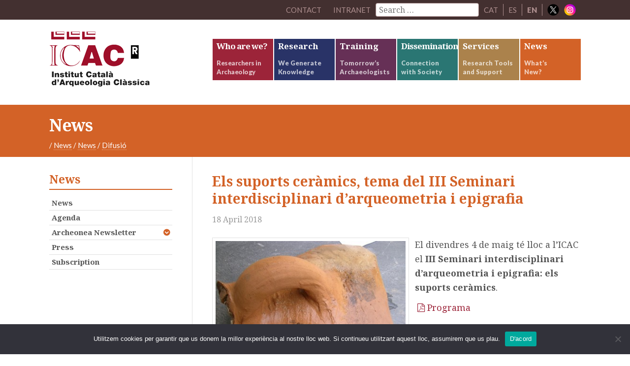

--- FILE ---
content_type: text/html; charset=UTF-8
request_url: https://icac.cat/en/actualitat/noticies/2018/els-suports-ceramics-tema-del-iii-seminari-interdisciplinari-darqueometria-i-epigrafia/
body_size: 40572
content:
<!DOCTYPE html>
<html lang="en-US">
<head >
<meta charset="UTF-8" />
<meta name="viewport" content="width=device-width, initial-scale=1" />
<!--||  JM Twitter Cards by Julien Maury 11.1.10  ||-->
<meta name="twitter:card" content="summary_large_image">
<meta name="twitter:creator" content="@ICAC_cat">
<meta name="twitter:site" content="@ICAC_cat">
<meta property="og:title" content="Els suports ceràmics, tema del III Seminari interdisciplinari d’arqueometria i epigrafia">
<meta property="og:description" content="El divendres 4 de maig a l&#039;ICAC, en el marc del Màster en Arqueologia Clàssica.">
<meta property="og:image" content="https://icac.cat/wp-content/uploads/2018/04/43_IIIsem_arqueo_epigr.jpg">
<!--||  /JM Twitter Cards by Julien Maury 11.1.10  ||-->
<title>Els suports ceràmics, tema del III Seminari interdisciplinari d’arqueometria i epigrafia</title>
<meta name='robots' content='max-image-preview:large' />
<link rel='dns-prefetch' href='//netdna.bootstrapcdn.com' />
<link rel='dns-prefetch' href='//fonts.googleapis.com' />
<link rel='dns-prefetch' href='//s.w.org' />
<link rel="alternate" type="application/rss+xml" title="ICAC &raquo; Feed" href="https://icac.cat/en/feed/" />
<link rel="canonical" href="https://icac.cat/en/actualitat/noticies/2018/els-suports-ceramics-tema-del-iii-seminari-interdisciplinari-darqueometria-i-epigrafia/" />
		<script type="text/javascript">
			window._wpemojiSettings = {"baseUrl":"https:\/\/s.w.org\/images\/core\/emoji\/13.1.0\/72x72\/","ext":".png","svgUrl":"https:\/\/s.w.org\/images\/core\/emoji\/13.1.0\/svg\/","svgExt":".svg","source":{"concatemoji":"https:\/\/icac.cat\/wp-includes\/js\/wp-emoji-release.min.js?ver=5.8.12"}};
			!function(e,a,t){var n,r,o,i=a.createElement("canvas"),p=i.getContext&&i.getContext("2d");function s(e,t){var a=String.fromCharCode;p.clearRect(0,0,i.width,i.height),p.fillText(a.apply(this,e),0,0);e=i.toDataURL();return p.clearRect(0,0,i.width,i.height),p.fillText(a.apply(this,t),0,0),e===i.toDataURL()}function c(e){var t=a.createElement("script");t.src=e,t.defer=t.type="text/javascript",a.getElementsByTagName("head")[0].appendChild(t)}for(o=Array("flag","emoji"),t.supports={everything:!0,everythingExceptFlag:!0},r=0;r<o.length;r++)t.supports[o[r]]=function(e){if(!p||!p.fillText)return!1;switch(p.textBaseline="top",p.font="600 32px Arial",e){case"flag":return s([127987,65039,8205,9895,65039],[127987,65039,8203,9895,65039])?!1:!s([55356,56826,55356,56819],[55356,56826,8203,55356,56819])&&!s([55356,57332,56128,56423,56128,56418,56128,56421,56128,56430,56128,56423,56128,56447],[55356,57332,8203,56128,56423,8203,56128,56418,8203,56128,56421,8203,56128,56430,8203,56128,56423,8203,56128,56447]);case"emoji":return!s([10084,65039,8205,55357,56613],[10084,65039,8203,55357,56613])}return!1}(o[r]),t.supports.everything=t.supports.everything&&t.supports[o[r]],"flag"!==o[r]&&(t.supports.everythingExceptFlag=t.supports.everythingExceptFlag&&t.supports[o[r]]);t.supports.everythingExceptFlag=t.supports.everythingExceptFlag&&!t.supports.flag,t.DOMReady=!1,t.readyCallback=function(){t.DOMReady=!0},t.supports.everything||(n=function(){t.readyCallback()},a.addEventListener?(a.addEventListener("DOMContentLoaded",n,!1),e.addEventListener("load",n,!1)):(e.attachEvent("onload",n),a.attachEvent("onreadystatechange",function(){"complete"===a.readyState&&t.readyCallback()})),(n=t.source||{}).concatemoji?c(n.concatemoji):n.wpemoji&&n.twemoji&&(c(n.twemoji),c(n.wpemoji)))}(window,document,window._wpemojiSettings);
		</script>
		<style type="text/css">
img.wp-smiley,
img.emoji {
	display: inline !important;
	border: none !important;
	box-shadow: none !important;
	height: 1em !important;
	width: 1em !important;
	margin: 0 .07em !important;
	vertical-align: -0.1em !important;
	background: none !important;
	padding: 0 !important;
}
</style>
	<link rel='stylesheet' id='elstarter-theme-css'  href='https://icac.cat/wp-content/themes/elstarter/style.css?ver=2.2.8' type='text/css' media='all' />
<link rel='stylesheet' id='wp-block-library-css'  href='https://icac.cat/wp-includes/css/dist/block-library/style.min.css?ver=5.8.12' type='text/css' media='all' />
<link rel='stylesheet' id='contact-form-7-css'  href='https://icac.cat/wp-content/plugins/contact-form-7/includes/css/styles.css?ver=5.5.2' type='text/css' media='all' />
<link rel='stylesheet' id='cookie-notice-front-css'  href='https://icac.cat/wp-content/plugins/cookie-notice/css/front.min.css?ver=2.5.7' type='text/css' media='all' />
<link rel='stylesheet' id='wpml-legacy-horizontal-list-0-css'  href='//icac.cat/wp-content/plugins/sitepress-multilingual-cms/templates/language-switchers/legacy-list-horizontal/style.min.css?ver=1' type='text/css' media='all' />
<style id='wpml-legacy-horizontal-list-0-inline-css' type='text/css'>
.wpml-ls-statics-shortcode_actions{background-color:#eeeeee;}.wpml-ls-statics-shortcode_actions, .wpml-ls-statics-shortcode_actions .wpml-ls-sub-menu, .wpml-ls-statics-shortcode_actions a {border-color:#cdcdcd;}.wpml-ls-statics-shortcode_actions a {color:#444444;background-color:#ffffff;}.wpml-ls-statics-shortcode_actions a:hover,.wpml-ls-statics-shortcode_actions a:focus {color:#000000;background-color:#eeeeee;}.wpml-ls-statics-shortcode_actions .wpml-ls-current-language>a {color:#444444;background-color:#ffffff;}.wpml-ls-statics-shortcode_actions .wpml-ls-current-language:hover>a, .wpml-ls-statics-shortcode_actions .wpml-ls-current-language>a:focus {color:#000000;background-color:#eeeeee;}
</style>
<link rel='stylesheet' id='search-filter-plugin-styles-css'  href='https://icac.cat/wp-content/plugins/search-filter-pro/public/assets/css/search-filter.min.css?ver=2.5.13' type='text/css' media='all' />
<link rel='stylesheet' id='font-awesome-css'  href='//netdna.bootstrapcdn.com/font-awesome/4.3.0/css/font-awesome.min.css?ver=4.3.0' type='text/css' media='all' />
<link rel='stylesheet' id='dashicons-css'  href='https://icac.cat/wp-includes/css/dashicons.min.css?ver=5.8.12' type='text/css' media='all' />
<link rel='stylesheet' id='google-fonts-css'  href='//fonts.googleapis.com/css?family=Lato%3A400%2C900%7CNoto+Serif%3A400%2C700&#038;subset=latin%2Cgreek&#038;ver=3.3.5' type='text/css' media='all' />
<link rel='stylesheet' id='dkpdf-frontend-css'  href='https://icac.cat/wp-content/plugins/dk-pdf/assets/css/frontend.css?ver=1.9.6' type='text/css' media='all' />
<script type='text/javascript' id='cookie-notice-front-js-before'>
var cnArgs = {"ajaxUrl":"https:\/\/icac.cat\/wp-admin\/admin-ajax.php","nonce":"750d43502d","hideEffect":"fade","position":"bottom","onScroll":false,"onScrollOffset":100,"onClick":false,"cookieName":"cookie_notice_accepted","cookieTime":2592000,"cookieTimeRejected":2592000,"globalCookie":false,"redirection":false,"cache":false,"revokeCookies":false,"revokeCookiesOpt":"automatic"};
</script>
<script type='text/javascript' src='https://icac.cat/wp-content/plugins/cookie-notice/js/front.min.js?ver=2.5.7' id='cookie-notice-front-js'></script>
<script type='text/javascript' src='https://icac.cat/wp-includes/js/jquery/jquery.min.js?ver=3.6.0' id='jquery-core-js'></script>
<script type='text/javascript' src='https://icac.cat/wp-includes/js/jquery/jquery-migrate.min.js?ver=3.3.2' id='jquery-migrate-js'></script>
<script type='text/javascript' src='https://icac.cat/wp-content/plugins/mafs-generic-functions/js/mafsgf_scripts.js?ver=211129-184102' id='mafsgf_scripts-js'></script>
<script type='text/javascript' id='search-filter-plugin-build-js-extra'>
/* <![CDATA[ */
var SF_LDATA = {"ajax_url":"https:\/\/icac.cat\/wp-admin\/admin-ajax.php","home_url":"https:\/\/icac.cat\/en\/","extensions":[]};
/* ]]> */
</script>
<script type='text/javascript' src='https://icac.cat/wp-content/plugins/search-filter-pro/public/assets/js/search-filter-build.min.js?ver=2.5.13' id='search-filter-plugin-build-js'></script>
<script type='text/javascript' src='https://icac.cat/wp-content/plugins/search-filter-pro/public/assets/js/chosen.jquery.min.js?ver=2.5.13' id='search-filter-plugin-chosen-js'></script>
<script type='text/javascript' src='https://icac.cat/wp-content/themes/elstarter/js/responsive-menu.js?ver=1.0.0' id='elstarter-responsive-menu-js'></script>
<script type='text/javascript' src='https://icac.cat/wp-content/themes/elstarter/js/navgoco/jquery.navgoco.min.js?ver=0.2.0' id='navgoco-js'></script>
<script type='text/javascript' src='https://icac.cat/wp-content/themes/elstarter/js/navgoco/jquery.cookie.min.js?ver=0.2.0' id='navgococookie-js'></script>
<link rel="https://api.w.org/" href="https://icac.cat/en/wp-json/" /><link rel="alternate" type="application/json" href="https://icac.cat/en/wp-json/wp/v2/posts/33583" /><link rel="EditURI" type="application/rsd+xml" title="RSD" href="https://icac.cat/xmlrpc.php?rsd" />
<link rel="alternate" type="application/json+oembed" href="https://icac.cat/en/wp-json/oembed/1.0/embed?url=https%3A%2F%2Ficac.cat%2Fen%2Factualitat%2Fnoticies%2F2018%2Fels-suports-ceramics-tema-del-iii-seminari-interdisciplinari-darqueometria-i-epigrafia%2F" />
<link rel="alternate" type="text/xml+oembed" href="https://icac.cat/en/wp-json/oembed/1.0/embed?url=https%3A%2F%2Ficac.cat%2Fen%2Factualitat%2Fnoticies%2F2018%2Fels-suports-ceramics-tema-del-iii-seminari-interdisciplinari-darqueometria-i-epigrafia%2F&#038;format=xml" />
<meta name="generator" content="WPML ver:4.5.0 stt:8,1,2;" />
<link rel="icon" href="https://icac.cat/wp-content/themes/elstarter/images/favicon.ico" />
<link rel="pingback" href="https://icac.cat/xmlrpc.php" />
<script>
  (function(i,s,o,g,r,a,m){i['GoogleAnalyticsObject']=r;i[r]=i[r]||function(){
  (i[r].q=i[r].q||[]).push(arguments)},i[r].l=1*new Date();a=s.createElement(o),
  m=s.getElementsByTagName(o)[0];a.async=1;a.src=g;m.parentNode.insertBefore(a,m)
  })(window,document,'script','https://www.google-analytics.com/analytics.js','ga');

  ga('create', 'UA-26777009-2', 'auto');
  ga('send', 'pageview');

</script>		<style type="text/css" id="wp-custom-css">
			.home .content {  
    width: 100% !important;
    border-left: none;
    border-right: none;
}
}		</style>
		</head>
<body class="post-template-default single single-post postid-33583 single-format-standard cookies-not-set header-image header-full-width sidebar-content genesis-breadcrumbs-visible genesis-footer-widgets-hidden top-parent-actualitat" itemscope itemtype="https://schema.org/WebPage"><div class="site-container"><nav class="nav-secondary" aria-label="Secondary" itemscope itemtype="https://schema.org/SiteNavigationElement"><div class="wrap"><ul id="menu-menu-secondary-english" class="menu genesis-nav-menu menu-secondary"><li id="menu-item-22003" class="menu-item menu-item-type-post_type menu-item-object-page menu-item-22003"><a href="https://icac.cat/en/who-are-we/contact/" itemprop="url"><span itemprop="name">Contact</span></a></li>
<li id="menu-item-intranet" class="menu-item"><a href="https://icac.cat/wp-login.php?redirect_to=https%3A%2F%2Ficac.cat%2Fen%2F%3Fpage_id%3D28046">Intranet</a></li><li id="menu-item-cercador" class="menu-item menu-item-type-custom menu-item-object-custom menu-item-cercador"><form data-sf-form-id='25994' data-is-rtl='0' data-maintain-state='' data-results-url='https://icac.cat/en/?sfid=25994' data-ajax-form-url='https://icac.cat/en/?sfid=25994&amp;sf_action=get_data&amp;sf_data=form' data-display-result-method='archive' data-use-history-api='1' data-template-loaded='0' data-lang-code='en' data-ajax='0' data-init-paged='1' data-auto-update='1' action='https://icac.cat/en/?sfid=25994' method='post' class='searchandfilter' id='search-filter-form-25994' autocomplete='off' data-instance-count='1'><ul><li class="sf-field-search" data-sf-field-name="search" data-sf-field-type="search" data-sf-field-input-type="">		<label><input placeholder="Search …" name="_sf_search[]" class="sf-input-text" type="text" value="" title=""></label>		</li></ul></form></li><li id="menu-item-idioma01" class="menu-item menu-item-type-custom menu-item-object-custom menu-item-idioma01" style="border-right:1px solid #af9090;"><a href="https://icac.cat/actualitat/noticies/2018/els-suports-ceramics-tema-del-iii-seminari-interdisciplinari-darqueometria-i-epigrafia/">CAT</a></li><li id="menu-item-idioma01" class="menu-item menu-item-type-custom menu-item-object-custom menu-item-idioma01" style="border-right:1px solid #af9090;"><a href="https://icac.cat/es/actualitat/noticies/2018/els-suports-ceramics-tema-del-iii-seminari-interdisciplinari-darqueometria-i-epigrafia/">ES</a></li><li id="menu-item-idioma01" class="menu-item menu-item-type-custom menu-item-object-custom menu-item-idioma01" style="border-right:1px solid #af9090;"><span style="font-family: Lato, sans-serif; margin: 0 10px; color: #af9090;"><strong>EN</strong></span></li><li class="right social-media-iconos menu-item"><a href="https://twitter.com/ICAC_cat" target="_blank"><img src="https://icac.cat/wp-content/themes/elstarter/images/ico-x.png" style="vertical-align: bottom; height: 24px; width: 24px; padding: 0; border: none;"></a></li><li class="right social-media-iconos menu-item"><a href="https://instagram.com/ICAC_cat" target="_blank" style="margin-left: 0;"><img src="https://icac.cat/wp-content/themes/elstarter/images/ico-instagram.png" style="vertical-align: bottom; height: 24px; width: 24px; padding: 0; border: none;"></a></li></ul></div></nav><header class="site-header" itemscope itemtype="https://schema.org/WPHeader"><div class="wrap"><div class="title-area"><h1 class="site-title" itemprop="headline"><a href="https://icac.cat/en/">ICAC</a></h1><h2 class="site-description" itemprop="description">Institut Català d&#039;Arqueologia Clàssica</h2></div><nav class="nav-primary" aria-label="Main" itemscope itemtype="https://schema.org/SiteNavigationElement"><div class="wrap"><ul id="menu-main-navigation-english" class="menu genesis-nav-menu menu-primary"><li id="menu-item-21907" class="bgcolor-qui-som comp-menu-title comp-menu-desc menu-item menu-item-type-post_type menu-item-object-page menu-item-has-children menu-item-21907"><a href="https://icac.cat/en/who-are-we/" itemprop="url"><span itemprop="name">Who are we?</span><div class="menu-description"><span class="menu-description-text">Researchers in Archaeology</span></div></a><ul class="sub-menu"><li id="menu-item-21908" class="menu-item menu-item-type-post_type menu-item-object-page menu-item-21908"><a href="https://icac.cat/en/who-are-we/greetings-from-the-director/" itemprop="url"><span itemprop="name">Greetings from the Director</span></a></li><li id="menu-item-21909" class="menu-item menu-item-type-post_type menu-item-object-page menu-item-21909"><a href="https://icac.cat/en/who-are-we/institution/" itemprop="url"><span itemprop="name">Institution</span></a></li><li id="menu-item-21910" class="menu-item menu-item-type-post_type menu-item-object-page menu-item-21910"><a href="https://icac.cat/en/who-are-we/organisation/" itemprop="url"><span itemprop="name">Organisation</span></a></li><li id="menu-item-21911" class="menu-item menu-item-type-post_type menu-item-object-page menu-item-21911"><a href="https://icac.cat/en/who-are-we/staff/" itemprop="url"><span itemprop="name">Staff</span></a></li><li id="menu-item-21912" class="menu-item menu-item-type-post_type menu-item-object-page menu-item-21912"><a href="https://icac.cat/en/who-are-we/reports/" itemprop="url"><span itemprop="name">Reports</span></a></li><li id="menu-item-21913" class="menu-item menu-item-type-post_type menu-item-object-page menu-item-21913"><a href="https://icac.cat/en/who-are-we/agreements/" itemprop="url"><span itemprop="name">Agreements</span></a></li><li id="menu-item-43442" class="menu-item menu-item-type-custom menu-item-object-custom menu-item-43442"><a href="http://comiteigualtat.icac.cat" itemprop="url"><span itemprop="name">Gender equality</span></a></li><li id="menu-item-21914" class="menu-item menu-item-type-post_type menu-item-object-page menu-item-21914"><a href="https://icac.cat/en/who-are-we/institutional-presence/" itemprop="url"><span itemprop="name">Institutional Presence</span></a></li><li id="menu-item-21915" class="menu-item menu-item-type-post_type menu-item-object-page menu-item-21915"><a href="https://icac.cat/en/who-are-we/excellence-in-hr/" itemprop="url"><span itemprop="name">HR Excellence</span></a></li><li id="menu-item-21916" class="menu-item menu-item-type-post_type menu-item-object-page menu-item-21916"><a href="https://icac.cat/en/who-are-we/work-at-the-icac/" itemprop="url"><span itemprop="name">Working at the ICAC</span></a></li><li id="menu-item-21917" class="menu-item menu-item-type-post_type menu-item-object-page menu-item-21917"><a href="https://icac.cat/en/who-are-we/transparency-website/" itemprop="url"><span itemprop="name">Transparency Portal</span></a></li><li id="menu-item-34562" class="menu-item menu-item-type-post_type menu-item-object-page menu-item-34562"><a href="https://icac.cat/en/who-are-we/data-protection/" itemprop="url"><span itemprop="name">Data Protection</span></a></li><li id="menu-item-21918" class="menu-item menu-item-type-post_type menu-item-object-page menu-item-21918"><a href="https://icac.cat/en/who-are-we/contractor-profile/" itemprop="url"><span itemprop="name">Profile of contracted person</span></a></li><li id="menu-item-21919" class="menu-item menu-item-type-post_type menu-item-object-page menu-item-21919"><a href="https://icac.cat/en/who-are-we/e-billing/" itemprop="url"><span itemprop="name">Electronic Invoicing</span></a></li><li id="menu-item-21920" class="menu-item menu-item-type-post_type menu-item-object-page menu-item-21920"><a href="https://icac.cat/en/who-are-we/contact/" itemprop="url"><span itemprop="name">Contact</span></a></li></ul></li><li id="menu-item-21921" class="bgcolor-recerca menu-item menu-item-type-post_type menu-item-object-page menu-item-has-children menu-item-21921"><a href="https://icac.cat/en/research/" itemprop="url"><span itemprop="name">Research</span><div class="menu-description"><span class="menu-description-text">We Generate Knowledge</span></div></a><ul class="sub-menu"><li id="menu-item-89874" class="menu-item menu-item-type-post_type menu-item-object-page menu-item-89874"><a href="https://icac.cat/en/research/research-groups/" itemprop="url"><span itemprop="name">Research Groups</span></a></li><li id="menu-item-21923" class="menu-item menu-item-type-post_type menu-item-object-page menu-item-21923"><a href="https://icac.cat/en/research/researchers/" itemprop="url"><span itemprop="name">Researchers</span></a></li><li id="menu-item-78417" class="menu-item menu-item-type-post_type menu-item-object-page menu-item-78417"><a href="https://icac.cat/en/research/projects-archive/" itemprop="url"><span itemprop="name">Projects</span></a></li><li id="menu-item-21926" class="menu-item menu-item-type-post_type menu-item-object-page menu-item-21926"><a href="https://icac.cat/en/research/scientific-output/" itemprop="url"><span itemprop="name">Scientific Output</span></a></li><li id="menu-item-21929" class="menu-item menu-item-type-post_type menu-item-object-page menu-item-21929"><a href="https://icac.cat/en/research/labs/" itemprop="url"><span itemprop="name">Laboratories</span></a></li><li id="menu-item-21928" class="menu-item menu-item-type-post_type menu-item-object-page menu-item-21928"><a href="https://icac.cat/en/research/doctoral-theses/" itemprop="url"><span itemprop="name">Doctoral Theses</span></a></li><li id="menu-item-21927" class="menu-item menu-item-type-post_type menu-item-object-page menu-item-21927"><a href="https://icac.cat/en/research/open-science/" itemprop="url"><span itemprop="name">Open Science</span></a></li><li id="menu-item-47811" class="menu-item menu-item-type-post_type menu-item-object-page menu-item-47811"><a href="https://icac.cat/en/research/msc-actions/" itemprop="url"><span itemprop="name">MSC Actions</span></a></li></ul></li><li id="menu-item-21956" class="bgcolor-formacio menu-item menu-item-type-post_type menu-item-object-page menu-item-has-children menu-item-21956"><a href="https://icac.cat/en/training/" itemprop="url"><span itemprop="name">Training</span><div class="menu-description"><span class="menu-description-text">Tomorrow’s Archaeologists</span></div></a><ul class="sub-menu"><li id="menu-item-21958" class="menu-item menu-item-type-post_type menu-item-object-page menu-item-21958"><a href="https://icac.cat/en/training/master-classical-archaeology-maca/" itemprop="url"><span itemprop="name">Master’s Degree in Classical Archaeology</span></a></li><li id="menu-item-21959" class="menu-item menu-item-type-post_type menu-item-object-page menu-item-21959"><a href="https://icac.cat/en/training/interuniversity-phd-in-classical-archaeology/" itemprop="url"><span itemprop="name">Doctoral Programme in Classical Archaeology</span></a></li><li id="menu-item-21960" class="menu-item menu-item-type-post_type menu-item-object-page menu-item-21960"><a href="https://icac.cat/en/training/other-programmes/" itemprop="url"><span itemprop="name">Other Programmes</span></a></li></ul></li><li id="menu-item-21961" class="bgcolor-difusio comp-menu-title menu-item menu-item-type-post_type menu-item-object-page menu-item-has-children menu-item-21961"><a href="https://icac.cat/en/dissemination/" itemprop="url"><span itemprop="name">Dissemination</span><div class="menu-description"><span class="menu-description-text">Connection with Society</span></div></a><ul class="sub-menu"><li id="menu-item-21962" class="menu-item menu-item-type-post_type menu-item-object-page menu-item-21962"><a href="https://icac.cat/en/dissemination/icac-activities/" itemprop="url"><span itemprop="name">ICAC Activities</span></a></li><li id="menu-item-21963" class="menu-item menu-item-type-post_type menu-item-object-page menu-item-21963"><a href="https://icac.cat/en/dissemination/researcher-activities/" itemprop="url"><span itemprop="name">Researcher Activities</span></a></li><li id="menu-item-21964" class="menu-item menu-item-type-post_type menu-item-object-page menu-item-21964"><a href="https://icac.cat/en/dissemination/knowledge-transfer/" itemprop="url"><span itemprop="name">Knowledge transfer</span></a></li><li id="menu-item-21965" class="menu-item menu-item-type-post_type menu-item-object-page menu-item-21965"><a href="https://icac.cat/en/dissemination/toquem-pedra/" itemprop="url"><span itemprop="name">Radio show &#8220;Toquem pedra&#8221;</span></a></li><li id="menu-item-25440" class="menu-item menu-item-type-post_type menu-item-object-page menu-item-25440"><a href="https://icac.cat/en/dissemination/patrimoni-en-3d/" itemprop="url"><span itemprop="name">Patrimoni en 3D</span></a></li></ul></li><li id="menu-item-21968" class="bgcolor-serveis menu-item menu-item-type-post_type menu-item-object-page menu-item-has-children menu-item-21968"><a href="https://icac.cat/en/services/" itemprop="url"><span itemprop="name">Services</span><div class="menu-description"><span class="menu-description-text">Research Tools and Support</span></div></a><ul class="sub-menu"><li id="menu-item-21969" class="menu-item menu-item-type-post_type menu-item-object-page menu-item-21969"><a href="https://icac.cat/en/services/documentation-centre-and-library/" itemprop="url"><span itemprop="name">Documentation Centre and Library</span></a></li><li id="menu-item-21971" class="menu-item menu-item-type-post_type menu-item-object-page menu-item-21971"><a href="https://icac.cat/en/services/archaeometric-studies-unit/" itemprop="url"><span itemprop="name">Archaeometric Studies Unit</span></a></li><li id="menu-item-21972" class="menu-item menu-item-type-post_type menu-item-object-page menu-item-21972"><a href="https://icac.cat/en/services/publications/" itemprop="url"><span itemprop="name">Publishing Services</span></a></li><li id="menu-item-82602" class="menu-item menu-item-type-post_type menu-item-object-page menu-item-82602"><a href="https://icac.cat/en/services/scientific-facilities/" itemprop="url"><span itemprop="name">Scientific Facilities</span></a></li><li id="menu-item-97739" class="menu-item menu-item-type-post_type menu-item-object-page menu-item-97739"><a href="https://icac.cat/en/services/knowledge-transfer-and-social-impact-unit/" itemprop="url"><span itemprop="name">Knowledge Transfer and Social Impact Unit</span></a></li></ul></li><li id="menu-item-21973" class="bgcolor-actualitat menu-item menu-item-type-post_type menu-item-object-page menu-item-has-children menu-item-21973"><a href="https://icac.cat/en/news/" itemprop="url"><span itemprop="name">News</span><div class="menu-description"><span class="menu-description-text">What’s<br/>New?</span></div></a><ul class="sub-menu"><li id="menu-item-21974" class="menu-item menu-item-type-post_type menu-item-object-page current_page_parent menu-item-21974"><a href="https://icac.cat/en/news/news-archive/" itemprop="url"><span itemprop="name">News</span></a></li><li id="menu-item-21976" class="menu-item menu-item-type-post_type menu-item-object-page menu-item-21976"><a href="https://icac.cat/en/news/agenda/" itemprop="url"><span itemprop="name">Agenda</span></a></li><li id="menu-item-29552" class="menu-item menu-item-type-post_type menu-item-object-page menu-item-29552"><a href="https://icac.cat/en/news/archeonea-newsletter/" itemprop="url"><span itemprop="name">Archeonea Newsletter</span></a></li><li id="menu-item-21978" class="menu-item menu-item-type-post_type menu-item-object-page menu-item-21978"><a href="https://icac.cat/en/news/press/" itemprop="url"><span itemprop="name">Press</span></a></li><li id="menu-item-34561" class="menu-item menu-item-type-post_type menu-item-object-page menu-item-34561"><a href="https://icac.cat/en/news/subscription/" itemprop="url"><span itemprop="name">Subscription</span></a></li></ul></li>
</ul></div></nav></div></header><div class="tag-line bgcolor-actualitat"><div class="wrap"><div class="tag-line-left"><h1 class="big">News</h1><div class="four-fifths first"><div class="breadcrumb" itemscope itemtype="https://schema.org/BreadcrumbList"><span class="breadcrumb-link-wrap" itemprop="itemListElement" itemscope itemtype="https://schema.org/ListItem"><a class="breadcrumb-link" href="https://icac.cat/en/" itemprop="item"><span class="breadcrumb-link-text-wrap" itemprop="name"></span></a><meta itemprop="position" content="1"></span> <span aria-label="breadcrumb separator">/</span> <a href="https://icac.cat/en/news/">News</a>  <span aria-label="breadcrumb separator">/</span>  <a href="https://icac.cat/en/news/news-archive/">News</a>  <span aria-label="breadcrumb separator">/</span>  <span class="breadcrumb-link-wrap" itemprop="itemListElement" itemscope itemtype="https://schema.org/ListItem"><a class="breadcrumb-link" href="https://icac.cat/actualitat/noticies/category/difusio/" itemprop="item"><span class="breadcrumb-link-text-wrap" itemprop="name">Difusió</span></a><meta itemprop="position" content="2"></span></div></div><div class="one-fifth"></div></div></div></div><div class="site-inner"><div class="wrap"><div class="content-sidebar-wrap"><main class="content"><article class="post-33583 post type-post status-publish format-standard has-post-thumbnail category-difusio tag-arqueometria tag-epigrafia tag-seminari entry" aria-label="Els suports ceràmics, tema del III Seminari interdisciplinari d’arqueometria i epigrafia" itemscope itemtype="https://schema.org/CreativeWork"><header class="entry-header"><h1 class="entry-title" itemprop="headline">Els suports ceràmics, tema del III Seminari interdisciplinari d’arqueometria i epigrafia</h1>
<p class="entry-meta"><time class="entry-time" itemprop="datePublished" datetime="2018-04-18T12:37:57+02:00">18 April 2018</time></p></header><div class="entry-content" itemprop="text"><figure id="attachment_33393" style="width: 400px;" class="wp-caption alignleft"><a href="https://icac.cat/wp-content/uploads/2018/04/43_IIIsem_arqueo_epigr.jpg" target="_blank"><img src="https://icac.cat/wp-content/uploads/2018/04/43_IIIsem_arqueo_epigr-400x300.jpg"></a><figcaption class="wp-caption-text">'Tituli picti' sobre Dressel 20 del Monte Testaccio (foto: CEIPAC).</figcaption></figure><p>El divendres 4 de maig té lloc a l&#8217;ICAC el <strong>III Seminari interdisciplinari d’arqueometria i epigrafia: els suports ceràmics</strong>.</p>
<p><a class="icona-pdf" href="https://icac.cat/wp-content/uploads/2018/04/43_IIIsem_arqueo_epigr.pdf">Programa</a></p>
<p>Es tracta d&#8217;un seminari organitzat per <a href="https://icac.cat/qui-som/personal/dgorostidi/">Diana Gorostidi</a> (URV-ICAC) i <a href="https://icac.cat/qui-som/personal/agutierrez/">Anna Gutiérrez Garcia-M.</a> (UAB-ICAC) en el marc de les seves assignatures del <a href="https://icac.cat/formacio/master-en-arqueologia-classica/">Màster en Arqueologia Clàssica</a> (URV, UAB i ICAC), “Fonts textuals per a la investigació històrica. Epigrafia i papirologia” i “Arqueometria. Materials transformats/no transformats”, respectivament.</p>
<p>La jornada està estructurada en tres blocs: classes magistrals, casos aplicats i investigacions recents o en curs. Compta amb la participació dels especialistes Verónica Martínez (UB), <a href="https://icac.cat/qui-som/personal/pberni/">Piero Berni</a> (ICAC), <a href="https://icac.cat/qui-som/personal/iroda/">Isabel Rodà</a> (UAB-ICAC) i <a href="https://icac.cat/qui-som/personal/jguitart/">Josep Guitart</a> (UAB-ICAC), entre altres.</p>
<p>L&#8217;acte forma part del <a href="https://icac.cat/formacio/master-en-arqueologia-classica/">Màster en Arqueologia Clàssica</a> (URV, UAB i ICAC) però està obert al públic.</p>
<div class="border-margin-padding-top small-text"><p><a href="https://icac.cat/difusio/activitats-de-licac/agenda/ii-seminari-interdisciplinari-epigrafia-i-arqueometria/">II Seminari interdisciplinari Epigrafia i arqueometria</a></p>
<p><a href="https://icac.cat/difusio/activitats-de-licac/agenda/iv-seminari-sobre-epigrafia-i-societat-a-tarraco/">IV Seminari sobre epigrafia i societat a Tarraco</a></p>
</div>  <div class="full-width-box alt-font small-text margin-padding-top">
  	<div class="one-half first">

  		  <span class="colored-label bgcolor-qui-som">
	      SHARE: 
	      </span>
	     
	      <!-- Facebook Share -->	      
	      <span class="tag-or-cat-inline border-right padding-left padding-right">
	      <a href="http://www.facebook.com/share.php?u=https%3A%2F%2Ficac.cat%2Fen%2Factualitat%2Fnoticies%2F2018%2Fels-suports-ceramics-tema-del-iii-seminari-interdisciplinari-darqueometria-i-epigrafia%2F&title=Els suports ceràmics, tema del III Seminari interdisciplinari d’arqueometria i epigrafia" target="_blank">
	      <i class="fa fa-lg fa-facebook fa-fw"></i>
	      </a>
	      </span>
	      
	      <!-- Twitter Share -->
	      <span class="tag-or-cat-inline border-right padding-left padding-right">
	      <a href="http://twitter.com/home?status=Els suports ceràmics, tema del III Seminari interdisciplinari d’arqueometria i epigrafia+https%3A%2F%2Ficac.cat%2Fen%2Factualitat%2Fnoticies%2F2018%2Fels-suports-ceramics-tema-del-iii-seminari-interdisciplinari-darqueometria-i-epigrafia%2F" target="_blank">
	      <i class="fa fa-lg fa-twitter fa-fw"></i>
	      </a>
	      </span>
	      
	      <!-- Google Plus Share -->
	      <span class="tag-or-cat-inline border-right padding-left padding-right">
	      <a href="https://plus.google.com/share?url=https%3A%2F%2Ficac.cat%2Fen%2Factualitat%2Fnoticies%2F2018%2Fels-suports-ceramics-tema-del-iii-seminari-interdisciplinari-darqueometria-i-epigrafia%2F" target="_blank">
	      <i class="fa fa-lg fa-google-plus fa-fw"></i>
	      </a>
	      </span>

	      <!-- e-mail Share -->
	      <span class="tag-or-cat-inline border-right padding-left padding-right">

	      <a rel="nofollow" href="mailto:?subject=T%27envio%20des%20de%20ICAC%20aquest%20enlla%C3%A7%20Els%20suports%20cer%C3%A0mics%2C%20tema%20del%20III%20Seminari%20interdisciplinari%20d%E2%80%99arqueometria%20i%20epigrafia&amp;body=T%C3%ADtol%3A%20Els%20suports%20cer%C3%A0mics%2C%20tema%20del%20III%20Seminari%20interdisciplinari%20d%E2%80%99arqueometria%20i%20epigrafia%20Enlla%C3%A7%3A%20https%3A%2F%2Ficac.cat%2Fen%2Factualitat%2Fnoticies%2F2018%2Fels-suports-ceramics-tema-del-iii-seminari-interdisciplinari-darqueometria-i-epigrafia%2F" title="Envia per e-mail : Els suports ceràmics, tema del III Seminari interdisciplinari d’arqueometria i epigrafia"><i class="fa fa-lg fa-envelope fa-fw"></i></a>	      
	      </span>	      
  	</div>
  	<div class="one-half">
		


	<div style="text-align:right">

		<a href="/en/actualitat/noticies/2018/els-suports-ceramics-tema-del-iii-seminari-interdisciplinari-darqueometria-i-epigrafia/?pdf=33583" target="_blank"><span class="colored-label bgcolor-qui-som">Imprimir PDF</span><span class="dkpdf-button-icon"><i class="fa fa-lg fa-file-pdf-o margin-left"></i></span></a>

	</div>





  	</div>
  </div>
</div><footer class="entry-footer"><div class="small-line-height small-text border-margin-padding-top pagination"><div class="pagination-previous alignleft">&laquo; <a href="https://icac.cat/en/actualitat/noticies/2018/incorporacio-a-licac-dun-investigador-ramon-y-cajal/" rel="prev">Incorporació a l’ICAC d’un investigador Ramón y Cajal</a></div><div class="pagination-next alignright"><a href="https://icac.cat/en/actualitat/noticies/2018/curs-de-formacio-del-professorat-el-circ-de-tarraco-a-traves-dun-serious-game/" rel="next">Curs de formació del professorat: el circ de Tàrraco a través d’un &#8216;serious game&#8217;</a> &raquo;</div></div></footer></article></main><aside class="sidebar sidebar-primary widget-area" role="complementary" aria-label="Primary Sidebar" itemscope itemtype="https://schema.org/WPSideBar"><div class="menu-subpages"><h4 class="widget-title widgettitle color-news">News</h4><ul id="menu-subpages" class="nav genesis-nav-menu nav-subpages-list onright"><li class=" page_item page-item-21696 current_page_parent"><a href="https://icac.cat/en/news/news-archive/">News</a></li>
<li class=" page_item page-item-21689"><a href="https://icac.cat/en/news/agenda/">Agenda</a></li>
<li class=" page_item page-item-21687 page_item_has_children"><a href="https://icac.cat/en/news/archeonea-newsletter/">Archeonea Newsletter</a>
<ul class='children'>
	<li class=" page_item page-item-35703"><a href="https://icac.cat/en/news/archeonea-newsletter/archeoneas-archive/">Archeonea&#8217;s archive</a></li>
</ul>
</li>
<li class=" page_item page-item-21685"><a href="https://icac.cat/en/news/press/">Press</a></li>
<li class=" page_item page-item-34553"><a href="https://icac.cat/en/news/subscription/">Subscription</a></li>
</ul></div><section id="text-4" class="widget widget_text"><div class="widget-wrap">			<div class="textwidget"></div>
		</div></section>
</aside></div></div></div>
		<div class="site-footer">
					<div class="wrap margin-top padding-top">
			<div class="dos-tercios-first" style="display: inline-block; font-size: 12px;">
				<div class="the-first-row" style="display:flex; column-gap: 50px;">
					<div>

						<div class="margin-bottom">Consorci integrat per:</div>
						<div class="margin-bottom" style="display: flex; column-gap: 50px;">

							<div>
							<a href="https://www.gencat.cat" target="_blank">
								<img src="https://icac.cat/wp-content/themes/elstarter/images/logo-gencat.jpg" style="border:none;" width="170px">
							</a>
							</div>

							<div>
							<a href="https://www.urv.cat" target="_blank">
								<img src="https://icac.cat/wp-content/themes/elstarter/images/logo-urv.jpg" style="border:none;" width="204px">
							</a>
							</div>

						</div>

					</div>
					<div>

						<div class="margin-bottom">Centre CERCA:</div>
						<div class="margin-bottom" style="display: flex">
							<div class="" style="margin-right: 20px;">
							<a href="https://www.cerca.cat" target="_blank">
								<img src="https://icac.cat/wp-content/themes/elstarter/images/logo-cerca.jpg" style="border:none;" width="130px">
							</a>
							</div>
						</div>

					</div>
				</div>
				<div class="the-second-row">
					<div>

						<div class="margin-bottom">Centre acreditat:</div>
						<div style="display: flex; column-gap: 50px;">

							<div>
							<a href="https://www.icrea.cat" target="_blank">
								<img src="https://icac.cat/wp-content/themes/elstarter/images/logo-icrea.jpg" style="border:none;" width="130px">
							</a>
							</div>

							<div>
							<a href="https://icac.cat/qui-som/excel%c2%b7lencia-en-rh/" target="_blank">
								<img src="https://icac.cat/wp-content/themes/elstarter/images/logo-hr.jpg" style="border:none;" width="97px">
							</a>
							</div>

							<div>
							<a href="https://www.ceics.eu" target="_blank">
								<img src="https://icac.cat/wp-content/themes/elstarter/images/logo-ceics.jpg" style="border:none;" width="118px">
							</a>
							</div>

						</div>

					</div>
				</div>
			</div>

			<div class="un-tercio-last alignleft small-text small-line-height item_destaquem margin-top padding-top">
				Plaça d’en Rovellat, s/n, 43003 Tarragona<br/>
				Telephone: 977 24 91 33 · info@icac.cat<br/>
				© 2025 ICAC · <a style="color:#9c2439;" href="/avis-legal">Legal Notice</a> · <a style="color:#9c2439;" href="/politica-de-cookies">Cookie Policy</a><br/>
				This web is on the <a style="color:#9c2439;" href="http://www.padicat.cat/" target="_blank">PADICAT</a>
			</div>
		</div>
			</div>
	 
	</div><script type='text/javascript' src='https://icac.cat/wp-includes/js/dist/vendor/regenerator-runtime.min.js?ver=0.13.7' id='regenerator-runtime-js'></script>
<script type='text/javascript' src='https://icac.cat/wp-includes/js/dist/vendor/wp-polyfill.min.js?ver=3.15.0' id='wp-polyfill-js'></script>
<script type='text/javascript' id='contact-form-7-js-extra'>
/* <![CDATA[ */
var wpcf7 = {"api":{"root":"https:\/\/icac.cat\/en\/wp-json\/","namespace":"contact-form-7\/v1"}};
/* ]]> */
</script>
<script type='text/javascript' src='https://icac.cat/wp-content/plugins/contact-form-7/includes/js/index.js?ver=5.5.2' id='contact-form-7-js'></script>
<script type='text/javascript' src='https://icac.cat/wp-content/plugins/dk-pdf/assets/js/frontend.js?ver=1.9.6' id='dkpdf-frontend-js'></script>
<script type='text/javascript' src='https://icac.cat/wp-includes/js/jquery/ui/core.min.js?ver=1.12.1' id='jquery-ui-core-js'></script>
<script type='text/javascript' src='https://icac.cat/wp-includes/js/jquery/ui/datepicker.min.js?ver=1.12.1' id='jquery-ui-datepicker-js'></script>
<script type='text/javascript' id='jquery-ui-datepicker-js-after'>
jQuery(document).ready(function(jQuery){jQuery.datepicker.setDefaults({"closeText":"Close","currentText":"Today","monthNames":["January","February","March","April","May","June","July","August","September","October","November","December"],"monthNamesShort":["Jan","Feb","Mar","Apr","May","Jun","Jul","Aug","Sep","Oct","Nov","Dec"],"nextText":"Next","prevText":"Previous","dayNames":["Sunday","Monday","Tuesday","Wednesday","Thursday","Friday","Saturday"],"dayNamesShort":["Sun","Mon","Tue","Wed","Thu","Fri","Sat"],"dayNamesMin":["S","M","T","W","T","F","S"],"dateFormat":"d MM yy","firstDay":1,"isRTL":false});});
</script>
<script type='text/javascript' src='https://icac.cat/wp-content/themes/elstarter/js/custom-menu.js?ver=1' id='navgococustom-js'></script>
<script type='text/javascript' src='https://icac.cat/wp-includes/js/wp-embed.min.js?ver=5.8.12' id='wp-embed-js'></script>

		<!-- Cookie Notice plugin v2.5.7 by Hu-manity.co https://hu-manity.co/ -->
		<div id="cookie-notice" role="dialog" class="cookie-notice-hidden cookie-revoke-hidden cn-position-bottom" aria-label="Cookie Notice" style="background-color: rgba(50,50,58,1);"><div class="cookie-notice-container" style="color: #fff"><span id="cn-notice-text" class="cn-text-container">Utilitzem cookies per garantir que us donem la millor experiència al nostre lloc web. Si continueu utilitzant aquest lloc, assumirem que us plau.</span><span id="cn-notice-buttons" class="cn-buttons-container"><button id="cn-accept-cookie" data-cookie-set="accept" class="cn-set-cookie cn-button" aria-label="D&#039;acord" style="background-color: #00a99d">D&#039;acord</button></span><span id="cn-close-notice" data-cookie-set="accept" class="cn-close-icon" title="No"></span></div>
			
		</div>
		<!-- / Cookie Notice plugin --></body></html>


--- FILE ---
content_type: text/javascript
request_url: https://icac.cat/wp-content/themes/elstarter/js/responsive-menu.js?ver=1.0.0
body_size: 2509
content:
jQuery(function( $ ){

    $(window).scroll(function() {
        var scroll = $(window).scrollTop();
        if(window.innerWidth <= 768) {
	        if (scroll >= 200) {
	            $(".site-header").addClass('sticky');
	        } else {
	            $(".site-header").removeClass("sticky");
	        }
	    }
    });

	$(".nav-primary .genesis-nav-menu").addClass("responsive-menu").before('<div class="responsive-menu-icon"></div>');

	$(".responsive-menu-icon").click(function(){
		$(this).next(".nav-primary .genesis-nav-menu").slideToggle();
	});

	$(window).resize(function(){
		if(window.innerWidth > 480) {
			$(".nav-primary .genesis-nav-menu, nav .sub-menu").removeAttr("style");
			$(".responsive-menu > .menu-item").removeClass("menu-open");
		}
	});

	$(".responsive-menu > .menu-item").click(function(event){
		if (event.target !== this)
		return;
			$(this).find(".sub-menu:first").slideToggle(function() {
			$(this).parent().toggleClass("menu-open");
		});
	});

	// Navgoco utilidades
	// -------------------------------------------

	// Mediante wp_list_pages hemos creado filtro que añade la clase
	// 'empty_page' cuando la página tiene el template go_to_child.
	// Si existe la clase eliminamos el link (substituimos por "#")

    $("li.empty_page.page_item_has_children").children("a").attr('href', "#");

    // Si estamos visitando una pagina que cumple la condicion
    // entonces debe abrirse el desplegable

    $("li.page_item_has_children.current_page_item").addClass("open");

    // Si vas a una página hijo directamente, ordenamos
    // que se desplegue el menu correspondiente a ese item:

    $("li.current_page_parent").addClass("open");

    // 	Configuración para la sección de buscar en staff
	// -------------------------------------------------

	$(".searchandfilter").on("sf:ajaxfinish",function(){
		console.log("ajax complete");
		$("#search-filter-results-content").css({
			// declarado inicialmente como display:none
	    	"display": "block"
		});
		$("#query-results-content").css({
			// declarado inicialmente como display:none
	    	"display": "none"
		});		
	});

});

// jQuery(document).ready(function( $ ){
// 	$('a[href^="#"]').on('click',function (e) {
// 	    e.preventDefault();

// 	    var target = this.hash;
// 	    var $target = $(target);

// 	    $('html, body').stop().animate({
// 	        'scrollTop': $target.offset().top
// 	    }, 900, 'swing', function () {
// 	        window.location.hash = target;
// 	    });
// 	});
// });
